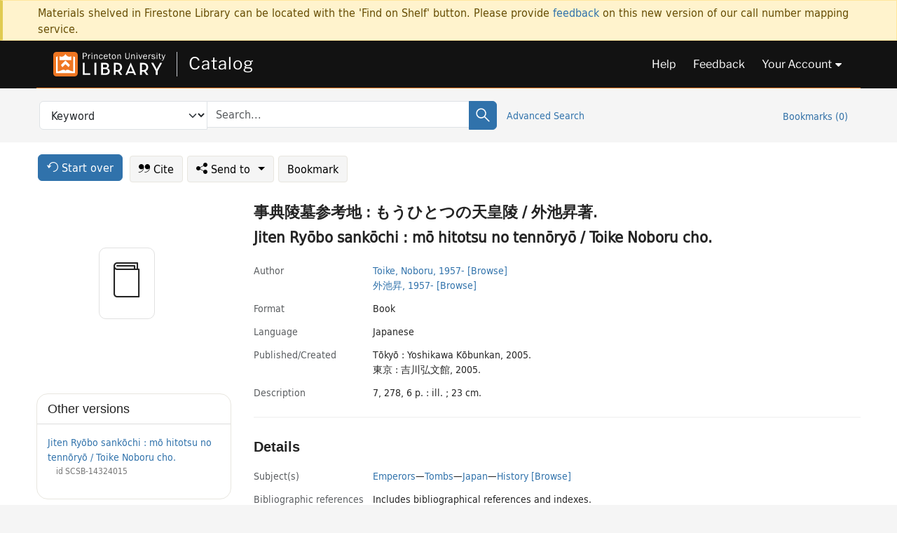

--- FILE ---
content_type: text/html; charset=utf-8
request_url: https://catalog.princeton.edu/catalog/SCSB-6240907
body_size: 6805
content:
<!DOCTYPE html>
<html lang="en" class="no-js">
  <head>
    <meta charset="utf-8">
    <meta http-equiv="Content-Type" content="text/html; charset=utf-8">

    <!-- Mobile viewport optimization h5bp.com/ad -->
    <meta name="HandheldFriendly" content="True">
    <meta name="viewport" content="width=device-width,initial-scale=1.0">

    <!-- OpenGraph metadata when sharing links, e.g., on FB -->
    <meta property="og:title" content="Jiten Ryōbo sankōchi : mō hitotsu no tennōryō / Toike Noboru cho. - Princeton University Library Catalog" />

    <title>Jiten Ryōbo sankōchi : mō hitotsu no tennōryō / Toike Noboru cho. - Princeton University Library Catalog</title>
    <link href="https://catalog.princeton.edu/catalog/opensearch.xml" title="Princeton University Library Catalog" type="application/opensearchdescription+xml" rel="search" />
    <link rel="icon" type="image/x-icon" href="/assets/favicon-d278d313ce27645290d60126dc43dc8f0e84a9ba48f4efce479d6f0658b6bf75.ico" />
    <link rel="stylesheet" href="/assets/application-b433557e419c5e70df3223badf3f100df6fcf03a2f79d18d1a9df126413f48ea.css" media="screen" />
    <link rel="stylesheet" href="/assets/print-567558322e1165c9c41d333837ba440508d968fe867666e49465cf039dbc8f1c.css" media="print" />
    <link href="https://maxcdn.bootstrapcdn.com/font-awesome/4.6.3/css/font-awesome.min.css" rel="stylesheet" integrity="sha384-T8Gy5hrqNKT+hzMclPo118YTQO6cYprQmhrYwIiQ/3axmI1hQomh7Ud2hPOy8SP1" crossorigin="anonymous">
      <script src="/assets/application-25d2402f1821f54aa2a91145c0cfa48e618c52a257d044d861e857b030a502e4.js"></script>
      <script src="/vite/assets/application-BdujrZTK.js" crossorigin="anonymous" type="module"></script><link rel="modulepreload" href="/vite/assets/lux_import-UZhts8Yw.js" as="script" crossorigin="anonymous"><link rel="stylesheet" href="/vite/assets/lux_import-CjHvzh4o.css" media="screen" />
    <script>window.Global = {"graphql":{"uri":"https://figgy.princeton.edu/graphql"},"figgy":{"url":"https://figgy.princeton.edu"}}</script>
    
    <script src="https://cdnjs.cloudflare.com/ajax/libs/mathjax/2.7.2/MathJax.js?config=TeX-MML-AM_CHTML" async="async"></script>
    <script src="https://www.google.com/books/jsapi.js" defer="defer"></script>
    <meta name="csrf-param" content="authenticity_token" />
<meta name="csrf-token" content="di_L9qzF_xGfWBmqHsqAI1-vSVDsUcwGSBKg4_L5eVMgZcJAJpRZmft8ghZ2c190S97w7soFhsLaawJdCNZUpw" />
    <link rel="alternate" title="xml" type="application/xml" href="https://catalog.princeton.edu/catalog/SCSB-6240907.xml" />
<link rel="alternate" title="dc_xml" type="text/xml" href="https://catalog.princeton.edu/catalog/SCSB-6240907.dc_xml" />
<link rel="alternate" title="oai_dc_xml" type="text/xml" href="https://catalog.princeton.edu/catalog/SCSB-6240907.oai_dc_xml" />
<link rel="alternate" title="rdf_dc" type="text/xml" href="https://catalog.princeton.edu/catalog/SCSB-6240907.rdf_dc" />
<link rel="alternate" title="ris" type="application/x-research-info-systems" href="https://catalog.princeton.edu/catalog/SCSB-6240907.ris" />
<link rel="alternate" title="mendeley" type="application/x-research-info-systems" href="https://catalog.princeton.edu/catalog/SCSB-6240907.mendeley" />
<link rel="alternate" title="jsonld" type="application/ld+json" href="https://catalog.princeton.edu/catalog/SCSB-6240907.jsonld" />
<link rel="alternate" title="mla" type="text/html" href="https://catalog.princeton.edu/catalog/SCSB-6240907.mla" />
<link rel="alternate" title="apa" type="text/html" href="https://catalog.princeton.edu/catalog/SCSB-6240907.apa" />
<link rel="alternate" title="chicago_author_date" type="text/html" href="https://catalog.princeton.edu/catalog/SCSB-6240907.chicago_author_date" />
<link rel="alternate" title="chicago_notes_bibliography" type="text/html" href="https://catalog.princeton.edu/catalog/SCSB-6240907.chicago_notes_bibliography" />
    <!-- Google Tag Manager -->
<script>(function(w,d,s,l,i){w[l]=w[l]||[];w[l].push({'gtm.start':new Date().getTime(),event:'gtm.js'});var f=d.getElementsByTagName(s)[0],j=d.createElement(s),dl=l!='dataLayer'?'&l='+l:'';j.async=true;j.src='https://www.googletagmanager.com/gtm.js?id='+i+dl;f.parentNode.insertBefore(j,f);})(window,document,'script','dataLayer','GTM-W8GV6VVT');</script>
<!-- End Google Tag Manager -->

  </head>

  <body class="blacklight-catalog blacklight-catalog-show"
        data-bibdata-base-url="https://bibdata.princeton.edu" >
  <nav id="skip-link" role="navigation" aria-label="Skip links">
    <!-- Google Tag Manager (noscript) -->
<noscript><iframe aria-hidden='true' src="https://www.googletagmanager.com/ns.html?id=GTM-W8GV6VVT" height="0" width="0" style="display:none;visibility:hidden"></iframe></noscript>
<!-- End Google Tag Manager (noscript) -->

      <a class="element-invisible element-focusable rounded-bottom py-2 px-3" data-turbolinks="false" href="#search_field">Skip to search</a>
    <a class="element-invisible element-focusable rounded-bottom py-2 px-3" data-turbolinks="false" href="#main-container">Skip to main content</a>
    
  </nav>
    <div class="col-12 alert alert-warning announcement">
    <div class="container">
      <p>
      Materials shelved in Firestone Library can be located with the 'Find on Shelf' button. Please provide <a href="https://forms.gle/XixeN2a8angjvgEk8">feedback</a> on this new version of our call number mapping service.
      </p>
    </div>
  </div>

<header class="lux">
  <div class="pul_header">
      <orangelight-header bookmarks="0" :logged-in="false"></orangelight-header>
  </div>

    <div class="header__secondary">
      <nav class="container" aria-label='Search'>
        <div class="row">
          <div id="search-navbar" class="search-navbar navbar" role="search">
            <form class="search-query-form" action="https://catalog.princeton.edu/catalog" accept-charset="UTF-8" method="get">
  
    <label class="visually-hidden" for="search_field">Search in</label>
  <div class="input-group">
    

        <select id="search_field" aria-label="Targeted search options" class="form-select search-field" name="search_field"><option data-placeholder="Search..." value="all_fields">Keyword</option>
<option data-placeholder="Search..." value="title">Title (keyword)</option>
<option data-placeholder="Search..." value="author">Author (keyword)</option>
<option data-placeholder="Search..." value="subject">Subject (keyword)</option>
<option data-placeholder="Search..." value="left_anchor">Title starts with</option>
<option data-placeholder="Search..." value="browse_subject">Subject (browse)</option>
<option data-placeholder="Search..." value="browse_name">Author (browse)</option>
<option data-placeholder="Last name, first name. Title" value="name_title">Author (sorted by title)</option>
<option data-placeholder="e.g. P19.737.3" value="browse_cn">Call number (browse)</option></select>

    <label class="visually-hidden" for="q">search for</label>
      <span class="search-input">
            <input placeholder="Search..." class="search_q q form-control rounded-0" aria-label="search for" id="q" type="search" name="q" />
      </span>

    
        <button type="submit" class="btn btn-primary search-btn" id="search">
          <span class="submit-search-text visually-hidden">Search</span>
          <span class="lux">
            <lux-icon-base icon-name="search">
              <lux-icon-search class="lux-icon lux-icon-search" aria-hidden="true"></lux-icon-search>
            </lux-icon-base>
          </span>
        </button>
  </div>
</form>

            <ul class="search-options">
              <li>
                <a class="advanced_search" href="/advanced">Advanced Search</a>
              </li>
            </ul>
            <div class="user-utils">
  <ul class="nav justify-content-end">
    
      <li class="nav-item"><a id="bookmarks_nav" class="nav-link" href="/bookmarks">
  Bookmarks
  <span class="bookmarks-parens">
    (<span class="bookmarks-count" data-role='bookmark-counter'>0</span>)
  </span>
</a></li>
  </ul>
</div>

          </div>
        <div>
      </nav>
    </div>
</header>


  <dialog id="blacklight-modal" class="modal" data-turbo="false">
  <div class="modal-dialog modal-lg">
    <div class="modal-content">
    </div>
  </div>
</dialog>
 <!-- only render if page is using modal -->

  <main id="main-container" tabindex="-1">
    <div class="container">

      <h1 class="visually-hidden application-heading">Princeton University Library Catalog</h1>

      <div class="row">
  <div class="col-md-12">
    <div id="main-flashes" class="">
      <div class="flash_messages">
  <div class="container">
      
      
      
      
  </div>
</div>

    </div>
  </div>
</div>


      <div class="row">
          <div class="row">
  <div class='pagination-search-widgets'>
    <div class="col-xs px-1">
      <div class="button--start-over">
        <a class="catalog_startOverLink btn btn-primary" id="startOverLink" href="/"><span class="icon-refresh" aria-hidden="true"></span> <span>Start over</span></a>
      </div>
    </div>
    <div class="search-widgets col-xs">
  <ul class="navbar navbar-nav">
      <li>
        <a id="citeLink" data-blacklight-modal="trigger" class="btn btn-default" href="/catalog/SCSB-6240907/citation"><span class="icon-cite" aria-hidden="true"></span> Cite</a>
      </li>
    <li class="dropdown">
      <button class="btn btn-outline-primary dropdown-toggle" data-bs-toggle="dropdown"><span class="icon-share" aria-hidden="true"></span> Send <span class="d-none d-lg-inline">to <span class="caret"></span></span></button>
      <ul class="dropdown-menu position-absolute">
        <li class="sms">
          <a id="smsLink" data-blacklight-modal="trigger" class="icon-mobile dropdown-item" rel="nofollow" href="/catalog/SCSB-6240907/sms">SMS</a>
        </li>
        <li class="email">
          <a id="emailLink" data-blacklight-modal="trigger" class="icon-email dropdown-item" rel="nofollow" href="/catalog/SCSB-6240907/email">Email</a>
        </li>
        <li class="print">
          <a href="javascript:if(window.print)window.print()" class="dropdown-item"><span class="icon-print" aria-hidden="true"></span>Printer</a>
        </li>
      </ul>
    </li>
    <li>
      <form data-doc-id="SCSB-6240907" data-present="In Bookmarks" data-absent="Bookmark" data-inprogress="Saving..." action="/bookmarks/SCSB-6240907" accept-charset="UTF-8" method="post"><input type="hidden" name="_method" value="put" autocomplete="off" /><input type="hidden" name="authenticity_token" value="XUgPKz5falgYlbggyaRFr6N4uEH8u8oVkjOLeViNJttQAe_9QO0A4A1ojq23ODauQ8bIwUtVfagSLcuOYo6KPA" autocomplete="off" />
  <button name="button" type="submit" id="bookmark_toggle_scsb-6240907" class="btn btn-btn-outline-secondary bookmark-button">Bookmark</button>
</form>
    </li>
  </ul>
</div>

  </div>  
</div>

<div id="main-content" class="col-12 main-content" data-host-id="">
  <div id="sidebar" class="blacklight-book">
      
  <div class="document-thumbnail" data-isbn="[&quot;9784642013451&quot;]" data-oclc="[&quot;61181309&quot;]" data-bib-id="SCSB-6240907"><div class="default"></div></div>





    
  </div>
  <div id="content" class="content">
    
<div class="col-12 header-row">
      <h1 dir="ltr" lang="ja"> 事典陵墓参考地 : もうひとつの天皇陵 / 外池昇著. </h1>
    <h1 itemprop="name" lang="ja">Jiten Ryōbo sankōchi : mō hitotsu no tennōryō / Toike Noboru cho.</h1>
</div>

    <dl class="dl-horizontal  dl-invert top-fields">
        <dt class="blacklight-author_display">Author</dt>
        <dd class="blacklight-author_display"><ul id="author_display-list"><li class="blacklight-author_display" dir="ltr"><a class="search-name" data-original-title="Search: Toike, Noboru, 1957-" href="/?f[author_s][]=Toike%2C+Noboru%2C+1957-">Toike, Noboru, 1957-</a> <a class="browse-name" data-original-title="Browse: Toike, Noboru, 1957-" dir="ltr" href="/browse/names?q=Toike%2C+Noboru%2C+1957-">[Browse]</a></li><li class="blacklight-author_display" dir="ltr"><a class="search-name" data-original-title="Search: 外池昇, 1957-" href="/?f[author_s][]=%E5%A4%96%E6%B1%A0%E6%98%87%2C+1957-">外池昇, 1957-</a> <a class="browse-name" data-original-title="Browse: 外池昇, 1957-" dir="ltr" href="/browse/names?q=%E5%A4%96%E6%B1%A0%E6%98%87%2C+1957-">[Browse]</a></li></ul></dd>
        <dt class="blacklight-format col-md-3">    Format
</dt>
  <dd class="col-md-9 blacklight-format">    Book
</dd>

        <dt class="blacklight-language_name_display col-md-3">    Language
</dt>
  <dd class="col-md-9 blacklight-language_name_display">    Japanese
</dd>

        <dt class="blacklight-pub_created_display col-md-3">    Published/​Created
</dt>
  <dd class="col-md-9 blacklight-pub_created_display">    <ul id="pub_created_display-list"><li class="blacklight-pub_created_display" dir="ltr">Tōkyō : Yoshikawa Kōbunkan, 2005.</li><li class="blacklight-pub_created_display" dir="ltr">東京 : 吉川弘文館, 2005.</li></ul>
</dd>

        <dt class="blacklight-description_display col-md-3">    Description
</dt>
  <dd class="col-md-9 blacklight-description_display">    7, 278, 6 p. : ill. ; 23 cm.
</dd>

</dl>

    <script>
      let libcalScript = document.createElement('script');
      libcalScript.type = 'text/javascript';
      libcalScript.src = 'https://libcal.princeton.edu/libmaps/blacklight';
      document.head.appendChild(libcalScript);
      function addStyle(styleString) {
        const style = document.createElement('style');
        style.textContent = styleString;
        document.head.append(style);
      }

      addStyle(`
          .springy-icon { display: none !important; }
          a.springy-button {
             font-size: 14px !important;
            }
  .springy-button-div {
      margin-left: 1.25em !important;
  }
  @media screen and (max-width: 480px) {
   .springy-button-div {
      margin-left: 0 !important;
    }
  }
  .springy-button {
    height:auto !important;
    cursor:pointer !important;
    display:inline-block !important;
    white-space:nowrap !important;
    margin:0 0 0px 0px !important;
    padding:.25rem .5rem !important;
    text-shadow:none !important;
    font-size:1rem !important;
    font-weight:bold !important;
    color:#3072AB !important;
    border-radius:3px !important;
    border-color: #3072AB !important;
    border-radius: 0.25rem !important;
    border-width: 1.5px !important;
    background-color: white !important;
    border-style: solid !important;
    line-height: inherit !important;
}

.springy-button:hover {
    background: #F5F9FF !important;
    color: #23578B !important;
}

.springy-button:active{
    background-color: #255783 !important;
    border-color: #225179 !important;
}
.springy-button:focus{
    color: #ffffff !important;
    background-color: #285e8d !important;
    border-color: #255783 !important;
    box-shadow: 0 0 0 0.2rem rgba(79, 135, 184, 0.5) !important;
}

      `);

    </script>
    
<div id="document" class="document blacklight-book" itemscope  itemtype="http://schema.org/Thing" data-location="[&quot;scsbnypl&quot;, &quot;ReCAP&quot;]">
  <div id="doc_scsb-6240907">
      <span vocab="http://id.loc.gov/vocabulary/identifiers/">
    <meta property="isbn" itemprop="isbn" content="9784642013451" />
    <meta property="http://purl.org/library/oclcnum" content="61181309" />
</span>

      <h2>Details</h2>
<dl class="dl-horizontal  dl-invert document-details">
        <dt class="blacklight-lc_subject_display col-md-3">    Subject(s)
</dt>
  <dd class="col-md-9 blacklight-lc_subject_display">    <ul><li dir="ltr"><a class="search-subject" data-original-title="Search: Emperors" href="/?f[lc_subject_facet][]=Emperors">Emperors</a><span class="subject-level">—</span><a class="search-subject" data-original-title="Search: Emperors—Tombs" href="/?f[lc_subject_facet][]=Emperors%E2%80%94Tombs">Tombs</a><span class="subject-level">—</span><a class="search-subject" data-original-title="Search: Emperors—Tombs—Japan" href="/?f[lc_subject_facet][]=Emperors%E2%80%94Tombs%E2%80%94Japan">Japan</a><span class="subject-level">—</span><a class="search-subject" data-original-title="Search: Emperors—Tombs—Japan—History" href="/?f[lc_subject_facet][]=Emperors%E2%80%94Tombs%E2%80%94Japan%E2%80%94History">History</a> <a class="browse-subject" data-original-title="Browse: Emperors—Tombs—Japan—History" aria-label="Browse: Emperors—Tombs—Japan—History" dir="ltr" href="/browse/subjects?q=Emperors%E2%80%94Tombs%E2%80%94Japan%E2%80%94History&amp;vocab=lc_subject_facet">[Browse]</a></li></ul>
</dd>

        <dt class="blacklight-bib_ref_notes_display col-md-3">    Bibliographic references
</dt>
  <dd class="col-md-9 blacklight-bib_ref_notes_display">    Includes bibliographical references and indexes.
</dd>

        <dt class="blacklight-other_title_display col-md-3">    Other title(s)
</dt>
  <dd class="col-md-9 blacklight-other_title_display">    <ul id="other_title_display-list"><li class="blacklight-other_title_display" dir="ltr">Ryōbo sankōchi</li><li class="blacklight-other_title_display" dir="ltr">陵墓参考地</li></ul>
</dd>

        <dt class="blacklight-isbn_display col-md-3">    ISBN
</dt>
  <dd class="col-md-9 blacklight-isbn_display">    <ul id="isbn_display-list"><li class="blacklight-isbn_display" dir="ltr">4642013458</li><li class="blacklight-isbn_display" dir="ltr">9784642013451</li></ul>
</dd>

        <dt class="blacklight-lccn_display col-md-3">    LCCN
</dt>
  <dd class="col-md-9 blacklight-lccn_display">    2006378829
</dd>

        <dt class="blacklight-oclc_s col-md-3">    OCLC
</dt>
  <dd class="col-md-9 blacklight-oclc_s">    61181309
</dd>

        <dt class="blacklight-recap_notes_display col-md-3">    RCP
</dt>
  <dd class="col-md-9 blacklight-recap_notes_display">    N - S
</dd>

  <dt>Statement on responsible collection description</dt>
<dd>Princeton University Library aims to describe library materials in a manner that is respectful to the individuals and communities who create, use, and are represented in the collections we manage. <a href="https://library.princeton.edu/about/responsible-collection-description" target="_blank"
   aria-label="Read more about Statement responsible collection description (opens in new tab)">Read more...</a></dd>

</dl>

  </div>
</div>

<!-- COinS, for Zotero among others. -->
<span class="Z3988" aria-hidden='true' title="url_ver=Z39.88-2004&amp;url_ctx_fmt=info%3Aofi%2Ffmt%3Akev%3Amtx%3Actx&amp;ctx_ver=Z39.88-2004&amp;ctx_tim=2025-11-10T12%3A26%3A48%2B00%3A00&amp;ctx_id=&amp;ctx_enc=info%3Aofi%2Fenc%3AUTF-8&amp;rft.genre=book&amp;rft.au=Toike%2C+Noboru&amp;rft.pub=To%CC%84kyo%CC%84%3A+Yoshikawa+Ko%CC%84bunkan&amp;rft.isbn=9784642013451&amp;rft.date=2005&amp;rft.title=Jiten+Ryo%CC%84bo+sanko%CC%84chi+%3A+mo%CC%84+hitotsu+no+tenno%CC%84ryo%CC%84&amp;rft.btitle=Jiten+Ryo%CC%84bo+sanko%CC%84chi+%3A+mo%CC%84+hitotsu+no+tenno%CC%84ryo%CC%84&amp;rft.oclc=61181309&amp;rft.lccn=2006378829&amp;rft_val_fmt=info%3Aofi%2Ffmt%3Akev%3Amtx%3Abook&amp;rft_id=https%3A%2F%2Fcatalog.princeton.edu%2Fcatalog%2FSCSB-6240907&amp;rft_id=info%3Aoclcnum%2F61181309&amp;rft_id=info%3Alccn%2F2006378829&amp;rfr_id=info%3Asid%2Fcatalog.princeton.edu%3Agenerator"></span>



    <nav class="navbar navbar-expand-lg harmful-content-feedback" aria-label="Feedback">
  <a title="Ask a Question" class="ask-a-question" data-blacklight-modal="trigger" href="/ask_a_question?ask_a_question_form%5Bid%5D=SCSB-6240907&amp;ask_a_question_form%5Btitle%5D=Jiten+Ryo%CC%84bo+sanko%CC%84chi+%3A+mo%CC%84+hitotsu+no+tenno%CC%84ryo%CC%84+%2F+Toike+Noboru+cho.">Ask a Question</a>
  <a title="Suggest a Correction" class="suggest-correction" data-blacklight-modal="trigger" href="/suggest_correction?suggest_correction_form%5Bid%5D=SCSB-6240907&amp;suggest_correction_form%5Btitle%5D=Jiten+Ryo%CC%84bo+sanko%CC%84chi+%3A+mo%CC%84+hitotsu+no+tenno%CC%84ryo%CC%84+%2F+Toike+Noboru+cho.">Suggest a Correction</a>
</nav>

  </div>
  <div id="aside" class="blacklight-book">
    <h2 class="visually-hidden">Supplementary Information</h2>
      <div class="location--panel location--linked availability--other-versions">
    <div class="section-heading"><h3>Other versions</h3></div>
    <div class="section-content"><ul>
	    <li class="linked-block">
  <a href="https://catalog.princeton.edu/catalog/SCSB-14324015">Jiten Ryōbo sankōchi : mō hitotsu no tennōryō / Toike Noboru cho.</a>
    <div class="linked-block-id"><span>
      id
    </span>
      <span>SCSB-14324015</span></div>
</li>

</ul></div>
  </div>

  </div>
</div>

      </div>

    </div>
    <div class="lux">
      <bookmark-login-dialog login-url="/users/sign_in?origin=%2Fcatalog%2FSCSB-6240907"></bookmark-login-dialog>
    </div>
  </main>
  <div class="pul_footer">
  <div class="container">
    <footer class="lux">
      <lux-library-footer></lux-library-footer>
    </footer>
  </div>
</div>

  <script>
    // Intentionally block DOM parsing until we have removed the no-js class,
    // to avoid layout shifts
    document.querySelector('html').classList.remove('no-js');
  </script>
  </body>
</html>
